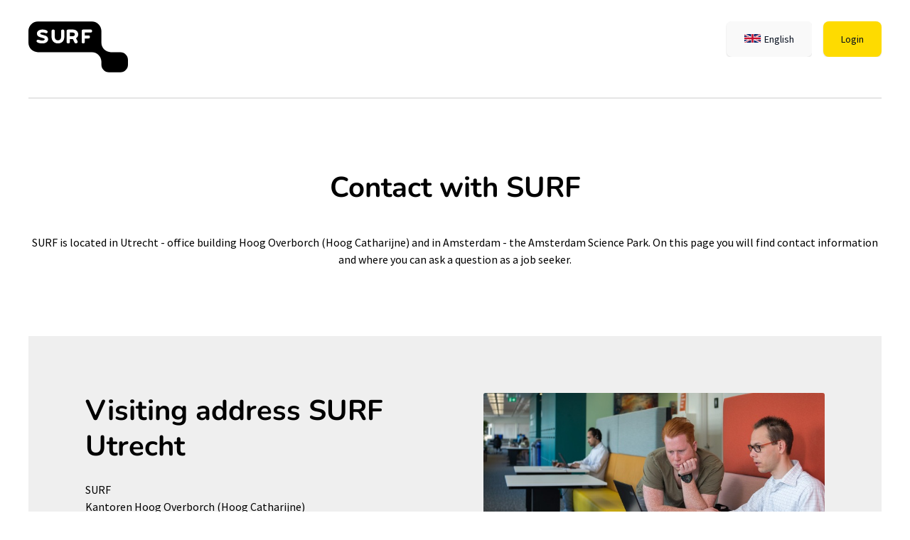

--- FILE ---
content_type: text/html; charset=utf-8
request_url: https://kandidaten.werkenbij.surf.nl/en/contact
body_size: 48433
content:


<!DOCTYPE html>
<html lang="en-GB">
<head>

    <meta charset="UTF-8">
    <meta name="viewport" content="width=device-width,height=device-height,initial-scale=1.0" />
    <base href="/">

        <title>Contact - Werkenbij.SURF.nl</title>
    

            <meta name="description" content="SURF is located in Utrecht - office building Hoog Overborch (Hoog Catharijne) and in Amsterdam - the Amsterdam Science Park. On this page you will find contact information and where you can ask a ques">
            <meta property="og:title" content="Contact - Werkenbij.SURF.nl">
            <meta property="og:type" content="website">
            <meta property="og:url" content="https://kandidaten.werkenbij.surf.nl/en/contact">
            <meta property="og:image" content="">
            <meta property="og:description" content="SURF is located in Utrecht - office building Hoog Overborch (Hoog Catharijne) and in Amsterdam - the Amsterdam Science Park. On this page you will find contact information and where you can ask a ques">
            <meta property="fb:app_id" content="">


    <link rel="shortcut icon" href="/api/file/get/00472465-6861-43a7-9579-e2257c412223">

    <link href="/bundles/css?v=ym4IVaHb6jkuBKloU_CG28BUxzyZGWKkkoR7hS8hxfw1" rel="stylesheet"/>

    <script src="/bundles/js?v=y8nqM23MgD-BR9BqJqqcDXysymyvS9giJhpfWnCrnGY1"></script>



    <script type="text/javascript">
        $(function () {
            $('.titleTooltip').tooltipster();
        });
    </script>

    <script type="text/javascript">
        $(document).ready(function () {
            var referrer = document.referrer;

            if (referrer && localStorage && !referrer.startsWith(window.location.origin)) {
                localStorage.setItem('referrer', referrer);
            }
        });
    </script>

    <script>
        var mapInits = [];
        var mapInitialized = false;

        function initMap() {
            mapInitialized = true;

            for (var i = 0; i < mapInits.length; i++) {
                mapInits[i]();
            }
        }
    </script>

    <script src="https://maps.googleapis.com/maps/api/js?callback=initMap&libraries=places&key=AIzaSyDDwJDtaszetWDicXKS6Fvkp-K8MO3NSxM"></script>
    <script src="https://www.google.com/recaptcha/api.js" async defer></script>

    <style>


@font-face {
  font-family: Nunito-Bold;
  src: url(/api/file/get/47c567f6-4d2f-49a6-a3ae-48cbb335d3b8);
}
@font-face {
  font-family: Nunito-ExtraBold;
  src: url(/api/file/get/87560ca7-75cb-43f0-b455-8dbc6caf8423);
}
@font-face {
  font-family: SourceSansPro-Regular;
  src: url(/api/file/get/9a22a560-7d6c-48fe-831d-fb50ccda1948);
}
body {
  font-family: SourceSansPro-Regular;
}

.header {
    padding: 1.875rem 0;
}

.padded.container {
    width: calc(100% - 3rem);
}

.header__inner {
    display: flex;
    align-items: start;
}

.container {
    justify-content: space-between;
    max-width: 75rem;
    margin-right: auto;
    margin-left: auto;
}

.header__branding-logo img {
    height: 4.5rem;
    width: 8.75rem;
}

.css_headline {
    font-family: Nunito-Bold;  
}

.css_subheadline .css_jobagentNotify {
  font-family: SourceSansPro-Regular;
}

.header__seperator {
height: 2px;
background-color: rgba(204, 204, 204, 0.5);
margin-bottom: 1.25rem;
}

a.ui_job_agent_form.ui_job_agent_register {
    font-family: SourceSansPro-Regular;
    font-weight:normal;
    border-radius:8px;
    background-color:#FEDB00;
    color:#050E1D;
}

/* Start Header menu */
.header__section-buttons {
    display:flex;
    justify-content:flex-end;
    overflow: hidden;
}

.header__section-login {
    float:left;
}

a.ui_login_button_popup.ui_popup_open {
    font-family: SourceSansPro-Regular;
    border-radius:8px;
    background-color:#FEDB00;
    color:#050E1D;
    text-decoration:none;
    transition: all 0.25s;
    position: relative;
    float: left;
    display: block;
    height: 50px;
    padding: 0 25px;
    line-height: 51px;
    overflow: hidden;
    box-shadow: 0 1px 2px rgba(0, 0, 0, 0.15);
    margin-left: 50%;
    margin-right: -50%;
    transform: translate(-50%, 0);
    overflow: hidden;
}

/* End Header menu */

/* Language Switcher */
.lang-switcher {
    margin:0 16px 0 0;
    overflow: hidden;
}

.lang-switcher-content {
  display: none;
  border-radius:0 0 8px 8px;
  position: absolute;
  background-color: #f9f9f9;
  min-width: 140px;
  box-shadow: 0px 8px 16px 0px rgba(0,0,0,0.2);
  z-index: 1;
}

.lang-switcher-content a {
  color: black;
  padding: 12px 16px;
  text-decoration: none;
  display: block;
}

.lang-switch-flag {
    width: 24px;
    padding-right:2px;
    align-items: end;
}

.lang-switcher-btn {
    font-family: SourceSansPro-Regular;
    border-radius:8px;
    background-color:#f9f9f9;
    color:#050E1D;
    text-decoration:none;
    transition: all 0.25s;
    position: relative;
    float: left;
    display: block;
    height: 50px;
    padding: 0 25px;
    line-height: 51px;
    overflow: hidden;
    box-shadow: 0 1px 2px rgba(0, 0, 0, 0.15);
    margin-left: 50%;
    margin-right: -50%;
    transform: translate(-50%, 0);
}

.lang-switcher:hover .lang-switcher-content {
  display: block;
}
/* Language Switcher END */

/* Footer */

.ui_bottomLogo {
    height:4.5rem;
    width:8.75rem;
    padding:2.5rem 0 .8rem;
}

footer .css_holder {
  padding-bottom: 0;
}

footer h3 {
  line-height: 1.44;
  font-family: Nunito-Bold;
  color: #050E1D;
  font-weight: 600;
  margin-bottom: 15px;
  font-size: 18px;
}

footer a {
  text-decoration: none;
}

footer ul {
  padding: 0;
  margin: 0;
}

.footer--main {
  background-color: #efefef;
  border-radius: 18px;
  display: flex;
}

.footer--main > * {
  display: flex;
  flex-direction: column;
  align-items: flex-start;
  padding: 50px;
}

.footer--main__logo-container {
  flex: 2;
  align-items: start;
  justify-content: center;
  position: relative;
  font-weight:normal;
  font-style:italic;
  color:#676767;
}

.footer--main__logo-container::before {
  pointer-events: none;
  border-style: solid;
  border-width: 0;
  border-top-width: 2px;
  border-right-width: 2px;
  border-top-right-radius: 60px;
  content: "";
  display: block;
  position: absolute;
  border-color: #ccc;
  width: 100vw;
  height: 100%;
  top: 20%;
  right: 0;
}

.footer--main__links-container {
  flex: 2;
}

.footer--main__links-container > ul {
  display: flex;
  flex-direction: row;
  list-style: none;
  gap: 20px;
  width: 100%;
  flex: 1;
  margin-top: 10px;
  flex-wrap: wrap;
}

.footer--main__links-container > ul > li {
  display: flex;
  flex: 1 0 45%;
  font-size: 18px;
}

.footer--main__links-container > ul > li:hover {
  color: #676767;
}

.footer--main__links-container a {
  -webkit-transition: all 0.2s ease;
  transition: all 0.2s ease;
  color: #000;
  text-decoration: none;
  font-weight: 600;
}

.footer--main__links-container a:hover {
  color: inherit;
}

.footer--main__social-media-container {
  flex: 1;
}

.footer--main__social-media-container a {
  display: flex;
  align-items: center;
  justify-content: center;
  height: 40px;
  width: 40px;
  border-radius: 5px;
  background-color: #fedb00;
  border-color: #fedb00;
  color: #000;
}

.footer--main__social-media-container img {
  height: 18px;
  width: 18px;
}

.footer--main__social-media-container ul {
  list-style: none;
  display: flex;
  flex-direction: row;
  gap: 10px;
  margin-top: 10px;
}

.footer--main__social-media-container li {
  transition: all 100ms ease-in;
}

.footer--main__social-media-container li:hover {
  transform: scale(1.1);
}

.footer--small {
  overflow: hidden;
  z-index: 2;
  position: relative;
  background-color: #fff;
}

.footer--small ul {
  display: flex;
  flex-direction: row;
  align-items: center;
  justify-content: flex-end;
  list-style: none;
}

.footer--small a {
  color: #676767;
}

.footer--small a:hover {
  color: inherit;
}

.footer--small ul > li {
  padding: 10px 20px;
}

.footer--small ul:last-child {
  padding: 10px 0px 10px 20px;
}

.csl_bottom .css_holder {
  padding-top: 10px;
  padding-bottom: 10px;
}

/* Footer End */

.csl_bottom {
    display:none;
}



    </style>

    <script>


$(document).ready(function(){

if (window.location.href.indexOf("/nl/") > -1) {
   $('.display_ned').show();
   $('.display_eng').hide();
}else{
   $('.display_ned').hide();
   $('.display_eng').show();
}
});

    </script>


    <script type="text/javascript">
        var isPageIdle = false;

        $(document).idle({
            onIdle: function () {
                isPageIdle = true;
            },
            onActive: function () {
                isPageIdle = false;
            },
            idle: 60000
        });

        function scheduleKeepAlive() {
            setTimeout('callKeepAlive()', 60000);
        }

        function callKeepAlive() {

            if (isPageIdle) {
                scheduleKeepAlive();
                return;
            }

            $.ajax({
                type: 'POST',
                url: '/api/keep-alive',
                error: function () {
                    scheduleKeepAlive();
                },
                success: function () {
                    scheduleKeepAlive();
                }
            });
        }

        $(document).ready(function () {
            scheduleKeepAlive();
        });
    </script>

    <script>
        $(document).ready(function () {
            const burgerMenu = document.getElementById("topMenuIcon");
            const style = window.getComputedStyle(burgerMenu);
            const isBurgerMenuHidden = style.display === "none";
            const topMenu = document.getElementsByClassName("csl_topMenu")[0];
            const topMenuList = topMenu.firstElementChild;
            const firstPageLink = topMenuList.firstElementChild.firstElementChild;

            if (!isBurgerMenuHidden) {
                topMenuList.ariaHidden = true;
                setTabIndexToChildElements(topMenuList);
            }

            $('.csl_topMenuIcon').click(function () {
                if ($('.csl_topMenu').hasClass('active')) {
                    hideBackgroundForElement("body-without-popups");
                    removeTabIndexForChildElements(topMenu);
                    burgerMenu.ariaExpanded = true;
                    topMenuList.ariaHidden = null;
                }
                else {
                    showBackgroundForElement("body-without-popups");
                    setTabIndexToChildElements(topMenuList);
                    burgerMenu.ariaExpanded = false;
                    topMenuList.ariaHidden = true;
                }
            });

            $('.csl_topMenuIcon').keydown(function (event) {
                if ($('.csl_topMenu').hasClass('active')) {
                    if (event.key.toLowerCase() === 'tab') {
                        if (event.shiftKey) {
                            return;
                        }
                        else {
                            event.preventDefault();
                            firstPageLink.focus();
                        }
                    }
                }
                else {
                    return;
                }
            });
        });
    </script>
</head>
<body class="">
    <div id="body-without-popups">






<header id="site-header" class="header">
    <div class="header__inner padded container">
        <div class="header__section-branding">
            <a class="header__branding" href="https://werkenbij.surf.nl/" rel="home">
                <div class="header__branding-logo"><img src="/api/file/get-optimized-image/943a0fea-6b59-48e7-802c-71f2fb0707ad" /></div>
            </a>
        </div>
        <div class="header__section-buttons">
            <div class="lang-switcher">
                <a class="lang-switcher-btn display_ned"><img class="lang-switch-flag" src="/api/file/get-optimized-image/bcbb13d2-a56a-45f6-890c-b504d2f18c4b" /> Nederlands</a>
                <a class="lang-switcher-btn display_eng"><img class="lang-switch-flag" src="/api/file/get-optimized-image/669bd825-ccc2-42c7-ac7a-a56d0b6d49f9" /> English</a>
                <div class="lang-switcher-content">
                    <a class="text--light" title="Nederlands" href="/nl/home"><img class="lang-switch-flag" src="/api/file/get-optimized-image/bcbb13d2-a56a-45f6-890c-b504d2f18c4b" /> Nederlands</a>
                    <a class="text--light" title="English" href="/en/home"><img class="lang-switch-flag" src="/api/file/get-optimized-image/669bd825-ccc2-42c7-ac7a-a56d0b6d49f9" /> English</a>
                </div>
            </div>
            <div class="header__section-login">
                <a class="ui_login_button_popup ui_popup_open" data-popup-id="popup_login" href="javascript:void(0);" style="display: none;">Login</a><a class="ui_login_button_profile" href="/en/profile" style="display: none;">My profile</a><a class="ui_login_button_onboarding_profile" href="/en/onboarding-profile" style="display: none;">My profile</a>
            </div>
        </div>
    </div>
</header>
<div class="header__seperator container"></div>



                    <div role="tabpanel" aria-label="Contact">






<div id="section_cfd98f36-ea36-4f55-91ea-120ea27cdcac" class="css_section css_text css_textRight">



    <div class="css_background" style=" "></div>

<div class="css_backgroundOverlay" style="background: #000000; opacity: 0;"></div>




    <div class="css_heightTable ui_section_height" style="

min-height: 0vh; 
">
        <div class="css_heightCell">

                <div class="css_holder">


    <h3 class="css_headline">Contact with SURF</h3>


    <div class="css_textColumnBody">
        <p style="text-align:center">SURF is located in Utrecht - office building Hoog Overborch (Hoog Catharijne) and in Amsterdam - the Amsterdam Science Park. On this page you will find contact information and where you can ask a question as a job seeker.</p>

    </div>






<div class="clear"></div>

                </div>

        </div>
    </div>
</div>


    <div class="css_sectionNarrow css_holder">




<div id="section_f4eee6a0-14b8-44b5-b74a-2fe05f232112" class="css_section css_text css_textLeft">



    <div class="css_background" style=" "></div>

<div class="css_backgroundOverlay" style="background: #efefef; opacity: 1;"></div>




    <div class="css_heightTable ui_section_height" style="

min-height: 0vh; 
">
        <div class="css_heightCell">

                <div class="css_holder">

                    <div class="css_textImage">
                        <img src="/api/file/get-optimized-image/5311347c-4f3b-4d30-ac0e-fb375aebf679?crop=False">
                    </div>

                    <div class="css_textAlign">


    <h3 class="css_headline">Visiting address SURF Utrecht</h3>


    <div class="css_textAlignBody">
        <p>SURF<br />
Kantoren Hoog Overborch (Hoog Catharijne)<br />
3511 EP Utrecht<br />
Moreelsepark 48<br />
Telefoon: +31 88 787 30 00<br />
E-mail:&nbsp;<a href="mailto:info@surf.nl">info@surf.nl</a>&nbsp;&nbsp;&nbsp; &nbsp;&nbsp;</p>

    </div>






<div class="clear"></div>

                    </div>

                    <div class="clear"></div>
                </div>

        </div>
    </div>
</div>

    </div>






<div id="section_c82367c1-1a49-4489-bafe-168e9b5b759b" class="css_section">













&nbsp;





    <style>




    </style>

    <script>




    </script>

</div>


    <div class="css_sectionNarrow css_holder">




<div id="section_73646c07-01dd-4fea-b2bf-01e10d315bf3" class="css_section css_text css_textRight">



    <div class="css_background" style=" "></div>

<div class="css_backgroundOverlay" style="background: #efefef; opacity: 1;"></div>




    <div class="css_heightTable ui_section_height" style="

min-height: 0vh; 
">
        <div class="css_heightCell">

                <div class="css_holder">

                    <div class="css_textImage">
                        <img src="/api/file/get-optimized-image/a4e10263-6860-4638-a302-21a2f1c5c467?crop=False">
                    </div>

                    <div class="css_textAlign">


    <h3 class="css_headline">Visiting address SURF Amsterdam</h3>


    <div class="css_textAlignBody">
        <p>SURF<br />
Science Park 140<br />
1098 XG Amsterdam<br />
Telefoon: +31 88 787 30 00<br />
E-mail:&nbsp;<a href="mailto:info@surf.nl">info@surf.nl&nbsp;</a></p>

    </div>






<div class="clear"></div>

                    </div>

                    <div class="clear"></div>
                </div>

        </div>
    </div>
</div>

    </div>






<div id="section_6293fde4-bee0-4d7d-8b96-6ebbb843e104" class="css_section">







&nbsp;


    <style>




    </style>

    <script>




    </script>

</div>
                    </div>





<footer>
  <div class="css_holder">
  <div class="display_ned">
    <div class="footer--main ">
      <div class="footer--main__logo-container">
        <a href="/home"><img class="ui_bottomLogo" src="/api/file/get-optimized-image/7dc87bc4-100a-42a7-9802-05dbad6a38a8"></a>
        <span>
          Samen aanjagen van vernieuwing
        </span>
      </div>
      <div class="footer--main__links-container">
        <h3></h3>
        <ul>
          <li><a href="/home" title="#"><span></span></a></li>
          <li><a href="/vacatures" title="#"><span></span></a></li>
          <li><a href="/contact" title="#"><span></span></a></li>
        </ul>
      </div>
      <div class="footer--main__social-media-container">
        <h3>Volg ons op</h3>
        <ul>
          <li>
            <a href="https://www.youtube.com/user/StichtingSURF" target="_blank">
              <img src="/api/file/get-optimized-image/a21cabb0-cfb2-4ba1-8b15-0f9664b7bf8d" alt="facebook-icon" />
            </a>
          </li>
          <li>
            <a href="https://www.linkedin.com/company/206815/" target="_blank">
              <img src="/api/file/get-optimized-image/422a5559-3e73-48ab-badc-1363cd4fa54d" alt="linkedin-icon" />
            </a>
          </li>
          <li>
            <a href=" https://twitter.com/SURF_NL" target="_blank">
              <img src="/api/file/get-optimized-image/5b42a745-f7be-47f8-b990-c599a8dec084" alt="twitter-icon" />
            </a>
          </li>
        </ul>
      </div>
    </div>
    
    <div class="footer--small">
      <ul>
        <li>
          <a href="https://www.surf.nl/disclaimer" target="_blank" title="Disclaimer"><span class="icon-nav" aria-hidden="true"></span><span>Dislaimer</span></a>
        </li>
        <li>
          <a href="https://www.surf.nl/copyright" target="_blank" title="Copyright"><span class="icon-nav" aria-hidden="true"></span><span>Auteursrechten</span></a>
        </li>
        <li>
          <a href="/cookieverklaring" target="_blank" title="Cookies"><span class="icon-nav" aria-hidden="true"></span><span>Cookies</span></a>
        </li>
        <li>
          <a href="/privacyverklaring" target="_blank" title="Privacy"><span class="icon-nav" aria-hidden="true"></span><span>Privacy</span></a>
        </li>
        <li>
          <a href="https://www.nvp-hrnetwerk.nl/l/library/download/urn:uuid:c902b6f9-dcac-4c26-9a13-8b90f4d2fe5f/mos25068+brochure+sollicitatiecode+online.pdf" target="_blank" title=" NVP sollicitatiecode"><span class="icon-nav"
             aria-hidden="true"></span><span> NVP sollicitatiecode</span></a>
        </li>
      </ul>
    </div>
    </div>
	<div class="display_eng">
    <div class="footer--main ">
      <div class="footer--main__logo-container">
        <a href="/home"><img class="ui_bottomLogo" src="/api/file/get-optimized-image/7dc87bc4-100a-42a7-9802-05dbad6a38a8"></a>
        <span>
          Driving innovation together
        </span>
      </div>
      <div class="footer--main__links-container">
        <h3></h3>
        <ul>
          <li><a href="/en/home" title="#"><span></span></a></li>

          <li><a href="/jobs" title="#"><span></span></a></li>
          <li><a href="/en/contact" title="#"><span></span></a></li>
        </ul>
      </div>
      <div class="footer--main__social-media-container">
        <h3>Follow us on</h3>
        <ul>
          <li>
            <a href="https://www.youtube.com/user/StichtingSURF" target="_blank">
              <img src="/api/file/get-optimized-image/a21cabb0-cfb2-4ba1-8b15-0f9664b7bf8d" alt="facebook-icon" />
            </a>
          </li>
          <li>
            <a href="https://www.linkedin.com/company/206815/" target="_blank">
              <img src="/api/file/get-optimized-image/422a5559-3e73-48ab-badc-1363cd4fa54d" alt="linkedin-icon" />
            </a>
          </li>
          <li>
            <a href="https://twitter.com/SURF_NL" target="_blank">
              <img src="/api/file/get-optimized-image/5b42a745-f7be-47f8-b990-c599a8dec084" alt="twitter-icon" />
            </a>
          </li>
        </ul>
      </div>
    </div>
    
    <div class="footer--small">
      <ul>
        <li>
          <a href="https://www.surf.nl/en/disclaimer" target="_blank" title="Disclaimer"><span class="icon-nav" aria-hidden="true"></span><span>Disclaimer</span></a>
        </li>
        <li>
          <a href="https://www.surf.nl/en/copyright" target="_blank" title="Copyright"><span class="icon-nav" aria-hidden="true"></span><span>Copyright</span></a>
        </li>
        <li>
          <a href="/en/cookie-statement" target="_blank" title="Cookies"><span class="icon-nav" aria-hidden="true"></span><span>Cookies</span></a>
        </li>
        <li>
          <a href="/en/privacy-statement" target="_blank" title="Privacy"><span class="icon-nav" aria-hidden="true"></span><span>Privacy</span></a>
        </li>
        <li>
          <a href="https://www.nvp-hrnetwerk.nl/l/library/download/urn:uuid:cd2ccc6d-22ca-467d-9ab9-1de237da9e06/brochure+sollicitatiecode+eng+online+versie+09_2025.pdf" target="_blank" title=" NVP sollicitatiecode"><span class="icon-nav"
            aria-hidden="true"></span><span> NVP application code</span></a>
        </li>
      </ul>
    </div>
    </div>
    
    
  </div>
</footer>

<span aria-hidden="true" class="hidden">
  <svg xmlns="http://www.w3.org/2000/svg" xmlns:xlink="http://www.w3.org/1999/xlink">
    <symbol viewBox="0 0 60 60" id="inner-rounding-top-right" xmlns="http://www.w3.org/2000/svg">
      <path d="M0 0c33 0 60 27 60 60V0H0z"></path>
    </symbol>
    <symbol viewBox="0 0 12 12" id="arrow-right" xmlns="http://www.w3.org/2000/svg"><path d="M12 6c0-.3-.1-.7-.4-.9L6 .2c-.3-.3-.8-.2-1 .1-.2.3-.2.7 0 .9L9.4 5c.1 0 .1.1 0 .2H.7c-.4.1-.7.4-.7.8s.3.7.7.7h8.6c.1 0 .1.1.1.1v.1L5 10.7c-.3.2-.4.7-.1 1 .2.3.7.4 1 .1H6l5.6-4.9c.3-.2.4-.6.4-.9z" fill-rule="evenodd" clip-rule="evenodd"></path></symbol>
  </svg>
</span>

<script>
  var acc = document.getElementsByClassName("accordion");
  var i;

  for (i = 0; i < acc.length; i++) {
    acc[i].addEventListener("click", function() {
      /* Toggle between adding and removing the "active" class,
      to highlight the button that controls the panel */
      this.classList.toggle("active");

      /* Toggle between hiding and showing the active panel */
      var panel = this.parentElement.nextElementSibling;
      if (panel.style.display === "flex") {
        panel.style.display = "none";
      } else {
        panel.style.display = "flex";
      }
    });
  }
</script>



    <div class="csl_bottom">
        
        <style>
            .csl_bottom .css_holder {
                padding-top: 35px;
                padding-bottom: 35px;
            }

            @media (max-width: 795px) {
                .csl_bottom .css_holder {
                    padding-top: 15px;
                    padding-bottom: 15px;
                }
            }

            .csl_bottomPowered {
                transition: all 0.25s;
                float: left;
                width: 100%;
                display: block;
                height: 20px;
                line-height: 100px;
                background: url('/img/careersite/new_logo_poweredby.svg') 50% 50% no-repeat;
                overflow: hidden;
            }

                .csl_bottomPowered:hover {
                    opacity: 1;
                    filter: brightness(0) saturate(100%) invert(13%) sepia(48%) saturate(1860%) hue-rotate(186deg) brightness(95%) contrast(92%);
                }
        </style>
        <div class="css_holder">
            <a lang="en-US" class="csl_bottomPowered" href="https://emply.com" target="_blank">Powered by Emply</a>
            <div class="clear"></div>
        </div>
    </div>
    </div>


<div class="popup" role="dialog" id="popup_login" data-open-script="initLoginPopup()" style="display: none;">
    <div class="holder">
        <div class="content" style="width: 500px;">

            <div id="showLoginDiv" class="showLogin">
                <div role="dialog"
                     aria-labelledby="login-title"
                     aria-describedby="login-description"
                     aria-modal="true"
                     class="contentPadding">

                    <div id="login-title" class="headline marginBottom">Login</div>
                    <div id="login-description" class="marginBottom">Have you applied for a job or created a job agent? Login below to show/change your preferences.</div>

                    <div class="ui_login_email input icon marginBottom">
                        <input placeholder="Email"
                               type="email"
                               aria-required="true">
                        <div class="icon_holder" style="background-image: url('/img/icons/12/letter_bbbbbb.svg');"></div>
                    </div>

                    <div class="ui_login_names" style="display: none;">

                        <div class="ui_login_first_name input icon marginBottom">
                            <input placeholder="First Name"
                                   required>
                            <div class="icon_holder" style="background-image: url('/img/icons/12/link_bbbbbb.svg');"></div>
                        </div>

                        <div class="ui_login_last_name input icon marginBottom">
                            <input placeholder="Last Name">
                            <div class="icon_holder" style="background-image: url('/img/icons/12/link_bbbbbb.svg');"></div>
                        </div>
                    </div>

                    <div class="ui_login_password input icon marginBottomExtra">
                        <input type="password"
                               placeholder="Password"
                               aria-required="true">
                        <div class="icon_holder" style="background-image: url('/img/icons/12/key_bbbbbb.svg');"></div>
                    </div>

                    <div id="error-box" tabindex="0" role="alert" class="infomessage notallowed marginBottomExtra" hidden>
                        Incorrect credentials
                    </div>

                    <a class="ui_login_login button" style="margin-right: 15px;"
                       role="button"
                       href="javascript:void(0);">
                        <span>Login</span>
                    </a>

                    <a class="button secondary"
                       role="button"
                       onClick="onForgotButtonClick()"
                       href="javascript:void(0);">
                        <span>Forgot</span>
                    </a>
                    <a class="button cancel ui_popup_close"
                       role="button"
                       onClick="onMainCancelButtonClick()"
                       href="javascript:void(0);">
                        <span>Cancel</span>
                    </a>

                    <div class="clear"></div>
                </div>
            </div>

            <div role="dialog" class="showForgot" style="display: none;">
                <div aria-labelledby="forgot-title"
                     aria-describedby="forgot-description"
                     class="contentPadding">

                    <div id="forgot-title" class="headline marginBottom">Forgot Password</div>
                    <div id="forgot-description" class="marginBottom">
                        Please fill in your email address if you have forgotten your password. We will send you an email with a link to create a new password. This link will be valid for 24 hours.
                    </div>

                    <div roll="form" class="showForgotForm">

                        <div class="ui_forgot_expired infomessage warning marginBottom" style="display: none;">
                            <span>Link to renewing your password has expired request a new link by entering your email below</span>
                            <div class="clear"></div>
                        </div>

                        <div class="ui_forgot_email input icon">
                            <input type="email"
                                   aria-required="true"
                                   placeholder="Email">
                            <div class="icon_holder" style="background-image: url('/img/icons/12/letter_aaaaaa.svg');"></div>
                        </div>

                        <div class="ui_forgot_names" style="display: none;">

                            <div class="clear marginBottom"></div>

                            <div class="ui_forgot_first_name input icon marginBottom">
                                <input placeholder="First Name">
                                <div class="icon_holder" style="background-image: url('/img/icons/12/link_aaaaaa.svg');"></div>
                            </div>

                            <div class="ui_forgot_last_name input icon">
                                <input placeholder="Last Name">
                                <div class="icon_holder" style="background-image: url('/img/icons/12/link_aaaaaa.svg');"></div>
                            </div>
                        </div>

                        <div class="clear marginBottomExtra"></div>

                        <a role="button"
                           class="ui_forgot_renew button"
                           href="javascript:void(0);">
                            <span>Renew</span>
                        </a>

                        <a role="button"
                           class="button cancel"
                           onClick="onForgotPasswordCancelClick()"
                           href="javascript:void(0);">
                            <span>Cancel</span>
                        </a>
                    </div>

                    <div class="showForgotSuccess" style="display: none;">

                        <div class="infomessage marginBottomExtra">
                            <span>Link to renewing your password is sent to your email.</span>
                            <div class="clear"></div>
                        </div>
                        <div class="clear"></div>

                        <a class="button secondary ui_popup_close" href="javascript:void(0);">
                            <span>Close</span>
                        </a>
                    </div>

                    <div class="clear"></div>
                </div>
            </div>

            <div class="showSecure" style="display: none;">
                <div class="contentPadding">

                    <div class="headline marginBottom">We have sent a security code to your e-mail.</div>

                    <div class="showSecureForm">

                        <div class="ui_secure_code input icon">
                            <input placeholder="Code">
                            <div class="icon_holder" style="background-image: url('/img/icons/12/letter_aaaaaa.svg');"></div>
                        </div>

                        <div class="clear marginBottomExtra"></div>

                        <a role="button"
                           class="ui_secure_login button
                           style="margin-right: 15px;"
                           href="javascript:void(0);">
                            <span>Login</span>
                        </a>

                        <a role="button"
                           class="button secondary"
                           onClick="$('.showLogin, .showForgot').slideToggle(250);"
                           href="javascript:void(0);">
                            <span>Forgot</span>
                        </a>
                        <a role="button"
                           class="button cancel ui_popup_close"
                           href="javascript:void(0);">
                            <span>Cancel</span>
                        </a>
                    </div>

                    <div class="clear"></div>
                </div>
            </div>
        </div>
    </div>
</div>

<script>
    function initLoginPopup() {
        show('.showLogin');
        hide('.showForgot');
        hide('.showSecure');

        hideBackgroundForElement("body-without-popups");

        show('.showForgotForm')
        hide('.showForgotSuccess')

        hide('.ui_forgot_expired');

        $('.ui_login_email input').val('');
        $('.ui_login_first_name input').val('');
        $('.ui_login_last_name input').val('');
        $('.ui_login_password input').val('');

        hide('.ui_login_names');

        $('.ui_forgot_email input').val('');
        $('.ui_forgot_first_name input').val('');
        $('.ui_forgot_last_name input').val('');

        $('.ui_secure_code input').val('');

        hide('.ui_forgot_names');
        setTimeout(() => {
            $('#showLoginDiv').attr('tabindex', '0').focus();
        });
    }

    function onMainCancelButtonClick() {
        $('.ui_login_button_popup').attr('tabindex', '0').focus();
        showBackgroundForElement("body-without-popups");
        hide('#error-box');
    }

    function onForgotButtonClick() {
        $('.showLogin, .showForgot').slideToggle(250);
        hide('#error-box');
        $('.showForgot').attr('tabindex', '0').focus();
    }

    function onForgotPasswordCancelClick() {
        $('.showLogin, .showForgot').slideToggle(250);
        $('.showLogin').attr('tabindex', '0').focus();
    }

    function openForgotPasswordWithExpired() {
        openPopup('popup_login');

        hide('.showLogin');
        hide('.showSecure');
        show('.showForgot');

        show('.ui_forgot_expired');
    }

    function openSecureCodeMode() {
        hide('.showLogin');
        hide('.showForgot');
        show('.showSecure');
    }

    function updateLoginButtonState(loggedIn, hasOnboarding) {
        if (loggedIn) {
            hide('.ui_login_button_popup');

        if (hasOnboarding) {
            show('.ui_login_button_onboarding_profile');
            hide('.ui_login_button_profile');
        }
        else {
            hide('.ui_login_button_onboarding_profile');
            show('.ui_login_button_profile');
        }
        } else {
            show('.ui_login_button_popup');
            hide('.ui_login_button_profile');
            hide('.ui_login_button_onboarding_profile');
        }
    }

    function show(selector) {
        $(selector).show();
    }

    function hide(selector) {
        $(selector).hide();
    }

    $(document).ready(function() {
        var loginInProgress = false;
        var forgotInProgress = false;
        var isSecureMode = false;

        //login status

        function hasLoginHash() {
            return window.location.hash && window.location.hash === '#login';
        }

        function checkLoginHash() {
            if (hasLoginHash()) {
                openPopup('popup_login');
            }
        }

        function checkCandidateLoggedIn() {
            $.ajax({
                type: 'GET',
                contentType: 'application/json',
                url: '/api/integration/v2/candidate/logged-in',
                success: function (data) {
                    updateLoginButtonState(data.candidateExists, data.hasOnboarding);

                    if (!data.candidateExists) {
                        checkLoginHash();
                    }
                },
                error: function () {
                    updateLoginButtonState(false);
                    checkLoginHash();
                }
            });
        }

        checkCandidateLoggedIn();

        //login

        function onLoginClick() {
            if (loginInProgress) {
                return;
            }

            loginInProgress = true;

            var loginData = {
                email: $('.ui_login_email input').val(),
                firstName: $('.ui_login_first_name input').val(),
                lastName: $('.ui_login_last_name input').val(),
                password: $('.ui_login_password input').val(),
                secureCode: isSecureMode ? $('.ui_secure_code input').val() : ''
            };

            $.ajax({
                type: 'POST',
                contentType: 'application/json',
                url: '/api/integration/v2/candidate/login',
                data: JSON.stringify(loginData),
                success: function (pageType) {

                    if (pageType === 16) {
                        openSecureCodeMode();
                        isSecureMode = true;
                        loginInProgress = false;
                        return;
                    }

                    if (pageType === 17) {
                        isSecureMode = true;
                        loginInProgress = false;
                        return;
                    }

                    closePopup('popup_login');
                    const hasOnboarding = pageType === 14;
                    updateLoginButtonState(true, hasOnboarding);
                    window.location.href = hasOnboarding ? '/en/onboarding-profile' : '/en/profile';

                    loginInProgress = false;
                    showBackgroundForElement("body-without-popups");
                },
                error: function(response) {

                    if (response.status === 403 && response.responseJSON && response.responseJSON.requiresName) {
                        show('.ui_login_names');
                        showErrorPopup('Enter first and last name to login');
                    } else {
                        show('#error-box');
                        document.getElementById("error-box").focus();
                    }

                    loginInProgress = false;
                }
            });
        }

        $('.ui_login_login').click(onLoginClick);
        $('.ui_login_email input').on('enterKey', onLoginClick);
        $('.ui_login_password input').on('enterKey', onLoginClick);
        $('.ui_secure_login').click(onLoginClick);
        $('.ui_secure_code input').on('enterKey', onLoginClick);

        //forgot

        function onForgotClick() {
            if (forgotInProgress) {
                return;
            }

            forgotInProgress = true;

            var forgotData = {
                email: $('.ui_forgot_email input').val(),
                firstName: $('.ui_forgot_first_name input').val(),
                lastName: $('.ui_forgot_last_name input').val(),
                languageKey: 'en-GB'
            };

            $.ajax({
                type: 'POST',
                contentType: 'application/json',
                url: '/api/integration/v2/candidate/forgot-password',
                data: JSON.stringify(forgotData),
                success: function () {
                    hide('.showForgotForm');
                    show('.showForgotSuccess');

                    forgotInProgress = false;
                },
                error: function(response) {

                    if (response.status === 403 && response.responseJSON && response.responseJSON.requiresName) {
                        show('.ui_forgot_names');
                        showErrorPopup('Enter first name and last name');
                    } else {
                        showErrorPopup('Incorrect e-mail');
                    }

                    forgotInProgress = false;
                }
            });
        }

        $('.ui_forgot_renew').click(onForgotClick);
        $('.ui_forgot_email input').on('enterKey', onForgotClick);
    });
</script>


<div class="popup" id="popup_password" style="display: none;">
    <div class="holder">
        <div class="content" style="width: 500px;">

            <div class="contentPadding">
                <div class="headline marginBottom">Create password</div>

                <div class="ui_password_new_password input icon marginBottom">
                    <input type="password" placeholder="Password">
                    <div class="icon_holder" style="background-image: url('/img/icons/12/key_aaaaaa.svg');"></div>
                </div>

                <div class="ui_password_verify_password input icon marginBottomExtra">
                    <input type="password" placeholder="Verify password">
                    <div class="icon_holder" style="background-image: url('/img/icons/12/key_aaaaaa.svg');"></div>
                </div>

                <a class="ui_password_save button" style="margin-right: 15px;" href="javascript:void(0);">
                    <span>Save</span>
                </a>

                <div class="clear"></div>
            </div>
        </div>
    </div>
</div>

<script>

    $(document).ready(function() {
        var savePasswordInProgress = false;

        function getForgotCode() {
            return window.location.hash ? window.location.hash.replace('#newpassword/', '') : null;
        }

        function hasForgotCode() {
            return window.location.hash && window.location.hash.startsWith('#newpassword/') && getForgotCode();
        }

        function setForgotCodeData() {
            $('#popup_password').attr('data-open-script', "document.getElementById('popup_password').setAttribute('data-code','" + getForgotCode() + "')");
        }

        function getForgotCodeData() {
            return $('#popup_password').data('code');
        }

        //check forgot code expiration

        function checkForgotCodeExpiration()
        {
            $.ajax({
                type: 'GET',
                contentType: 'application/json',
                url: '/api/integration/v2/candidate/check-reset-code?code=' + getForgotCode(),
                success: function (data) {
                    setForgotCodeData();
                    openPopup('popup_password');
                },
                error: function () {
                    openForgotPasswordWithExpired();
                }
            });
        }

        if (hasForgotCode()) {
            checkForgotCodeExpiration();
        }

        //save password

        function onSavePasswordClick() {
            if (savePasswordInProgress) {
                return;
            }

            if ($('.ui_password_new_password input').val() !== $('.ui_password_verify_password input').val()) {
                showErrorPopup('Passwords must match');

                return;
            }

            savePasswordInProgress = true;

            var renewData = {
                code: getForgotCodeData(),
                password: $('.ui_password_new_password input').val()
            };

            $.ajax({
                type: 'POST',
                contentType: 'application/json',
                url: '/api/integration/v2/candidate/renew',
                data: JSON.stringify(renewData),
                success: function (pageType) {
                    closePopup('popup_password');
                    const hasOnboarding = pageType === 14;
                    updateLoginButtonState(true, hasOnboarding);
                    window.location.href = hasOnboarding ? '/en/onboarding-profile' : '/en/profile';

                    savePasswordInProgress = false;
                },
                error: function (error) {
                    //todo: correct error message
                    showErrorPopup(error.responseJSON.message);

                    savePasswordInProgress = false;
                }
            });
        }

        $('.ui_password_save').click(onSavePasswordClick);
        $('.ui_password_new_password input').on('enterKey', onSavePasswordClick);
        $('.ui_password_verify_password input').on('enterKey', onSavePasswordClick);
    });
</script>


<div class="popup" id="popup_delete" data-open-script="initDeletePopup()" style="display: none;">
    <div class="holder">
        <div id="popup_delete_content" class="content">
            <div class="contentPadding">

                <div class="headline marginBottom">
                    Do you want to delete?
                </div>

                <div style="margin-bottom: 25px;">
                    If you delete, all related data will be lost.
                </div>

                <a class="button warning ui_popup_delete_confirm" href="javascript:void(0);">
                    <span>Delete</span>
                </a>

                <a class="button cancel ui_popup_delete_cancel" href="javascript:void(0);">
                    <span>Do not delete</span>
                </a>

                <div class="clear"></div>
            </div>
        </div>
    </div>
</div>

<script>
    var deleteConfirmCallback = null;

    function initDeletePopup() {
        hideBackgroundForElement("body-without-popups");
    }

    function showDeleteConfirm(callback) {
        deleteConfirmCallback = callback;
        openPopup('popup_delete');
        $('#popup_delete_content').attr('tabindex', '0').focus();
    }

    $(document).ready(function () {

        $('.ui_popup_delete_confirm').click(function () {
            deleteConfirmCallback();
            deleteConfirmCallback = null;
            closePopup('popup_delete');
            showBackgroundForElement("body-without-popups");
        });

        $('.ui_popup_delete_cancel').click(function () {
            deleteConfirmCallback = null;
            closePopup('popup_delete');
            showBackgroundForElement("body-without-popups");
        });
    });
</script>


<div class="popup" id="popup_error" style="display: none;">
    <div class="holder">
        <div class="content">
            <div class="contentPadding">

                <div class="headline marginBottom">
                    Error
                </div>

                <div class="infomessage notallowed marginBottomExtra" style="margin-bottom: 25px;">
                    <span class="ui_error_message">Unknown error</span>
                    <div class="clear"></div>
                </div>

                <a class="button secondary ui_popup_close" href="javascript:void(0);">
                    <span>Close</span>
                </a>

                <div class="clear"></div>
            </div>
        </div>
    </div>
</div>

<script>
    function showErrorPopup(message) {
        $('.ui_error_message').text(message);
        openPopup('popup_error');
    }
</script>

</body>
</html>


--- FILE ---
content_type: image/svg+xml
request_url: https://kandidaten.werkenbij.surf.nl/api/file/get-optimized-image/943a0fea-6b59-48e7-802c-71f2fb0707ad
body_size: 4207
content:
<?xml version="1.0" encoding="UTF-8"?>
<svg width="86px" height="44px" viewBox="0 0 86 44" version="1.1" xmlns="http://www.w3.org/2000/svg" xmlns:xlink="http://www.w3.org/1999/xlink">
    <title>surf</title>
    <g id="Logo" stroke="none" stroke-width="1" fill="none" fill-rule="evenodd">
        <g id="Artboard" fill-rule="nonzero">
            <g id="surf">
                <path d="M79.4249799,26.5844182 C83.0557022,26.5844182 86,29.5393337 86,33.1848907 L86,37.4011952 C86,41.0463817 83.0557022,44 79.4249799,44 L69.6120075,44 C65.9812852,44 63.0382794,41.0463817 63.0382794,37.4011952 L63.0382794,34.7972524 C63.0382794,30.2616628 59.3756262,26.5846035 54.8574801,26.5846035 L8.18079933,26.5846035 C3.66320701,26.5846035 0,22.9073588 0,18.3706574 L0,8.21394608 C0,3.67780057 3.66320701,0 8.18079933,0 L54.8574801,0 C59.3756262,0 63.0382794,3.67780057 63.0382794,8.21394608 L63.0382794,18.3706574 C63.0382794,22.9073588 66.7009327,26.5846035 71.2203708,26.5846035 L79.4249799,26.5846035 L79.4249799,26.5844182 Z" id="Path" fill="#000000"></path>
                <path d="M14.0741444,15.3705939 C14.0741444,14.7685297 13.2646797,14.5213665 12.223441,14.2276678 L10.1409635,13.6408136 C8.63656447,13.223986 7.3143289,12.2355142 7.3143289,10.5057339 C7.3143289,8.42069049 9.31463897,7 12.0251928,7 C14.1245301,7 16.6035037,7.67938194 16.6035037,8.93077016 C16.6035037,9.70286094 16.1897601,10.1814341 15.4295182,10.1814341 C15.0332158,10.1814341 14.6859424,10.057943 14.2896399,9.93463303 C13.7107864,9.73382424 13.0003488,9.50205215 12.0251928,9.50205215 C11.2314251,9.50205215 10.2399907,9.79556977 10.2399907,10.3824239 C10.2399907,10.9075326 10.6860974,11.1545147 11.6612534,11.432098 L13.9915895,12.096451 C15.5618774,12.5440608 17,13.4244326 17,15.4482738 C17,17.6100917 14.8345801,19 12.0579435,19 C9.72760746,19 7,18.320437 7,17.0692298 C7,16.2971391 7.47924499,15.8185659 8.30615092,15.8185659 C8.73539785,15.8185659 9.13247549,15.9263037 9.57838843,16.0659102 C10.2064649,16.2661758 10.9498469,16.4979479 12.0577497,16.4979479 C13.0005426,16.4977668 14.0741444,16.0968735 14.0741444,15.3705939 Z" id="Path" fill="#FFFFFF"></path>
                <path d="M28.2221366,8.33454678 C28.2221366,7.45012741 28.7039091,7 29.6028788,7 C30.5174745,7 31,7.45012741 31,8.33454678 L31,13.4574081 C31,16.826174 28.6711508,19 25.4917163,19 C22.3280961,19 20,16.826356 20,13.4574081 L20,8.33454678 C20,7.45012741 20.4823372,7 21.3813069,7 C22.2960909,7 22.7780516,7.45012741 22.7780516,8.33454678 L22.7780516,13.4574081 C22.7780516,15.2741172 23.9185664,16.3609392 25.4919046,16.3609392 C27.0816218,16.3609392 28.2221366,15.2741172 28.2221366,13.4574081 L28.2221366,8.33454678 Z" id="Path" fill="#FFFFFF"></path>
                <path d="M38.3828116,15.2366951 L35.8131315,15.2366951 L35.8131315,17.6459266 C35.8131315,18.5435957 35.3250848,19 34.3987494,19 C33.488428,19 33,18.5435957 33,17.6459266 L33,8.35481191 C33,7.45732749 33.488428,7 34.3987494,7 L38.4310443,7 C41.1307431,7 43,8.71687053 43,11.1890607 C43,12.7004385 42.283944,13.8510501 41.0813665,14.4649435 L42.3821253,16.9843988 C42.512144,17.2360489 42.5605674,17.4718209 42.5605674,17.7087007 C42.5605674,18.4959612 41.6344225,18.9998154 40.9349525,18.9998154 C40.4150684,18.9998154 40.041789,18.7005308 39.7806078,18.1342719 L38.3828116,15.2366951 Z M35.8131315,9.59866144 L35.8131315,12.7635818 L38.1872117,12.7635818 C39.2607237,12.7635818 40.1054638,12.2916686 40.1054638,11.1892453 C40.1054638,10.0713132 39.2607237,9.59866144 38.1872117,9.59866144 L35.8131315,9.59866144 Z" id="Shape" fill="#FFFFFF"></path>
                <path d="M48.6588024,14.7172662 L48.6588024,17.6459058 C48.6588024,18.5435886 48.2114679,19 47.3293106,19 C46.46311,19 46,18.5435886 46,17.6459058 L46,8.35483275 C46,7.45733452 46.46311,7 47.3293106,7 L53.7323407,7 C54.5829472,7 55,7.4418254 55,8.29205773 C55,9.15761455 54.5829472,9.59870142 53.7323407,9.59870142 L48.6588024,9.59870142 L48.6588024,12.1187494 L51.8298545,12.1187494 C52.6806423,12.1187494 53.0975138,12.5598363 53.0975138,13.4255777 C53.0975138,14.2761793 52.6806423,14.7174508 51.8298545,14.7174508 L48.6588024,14.7174508 L48.6588024,14.7172662 Z" id="Path" fill="#FFFFFF"></path>
            </g>
        </g>
    </g>
</svg>

--- FILE ---
content_type: image/svg+xml
request_url: https://kandidaten.werkenbij.surf.nl/api/file/get-optimized-image/669bd825-ccc2-42c7-ac7a-a56d0b6d49f9
body_size: 1660
content:
<?xml version="1.0" encoding="UTF-8"?>
<svg width="1200px" height="600px" viewBox="0 0 1200 600" version="1.1" xmlns="http://www.w3.org/2000/svg" xmlns:xlink="http://www.w3.org/1999/xlink">
    <title>en</title>
    <defs>
        <polygon id="path-1" points="0 0 0 600 1200 600 1200 0"></polygon>
        <path d="M600,300 L1200,300 L1200,600 L600,300 Z M600,300 L600,600 L0,600 L600,300 Z M600,300 L0,300 L0,0 L600,300 Z M600,300 L600,0 L1200,0 L600,300 Z" id="path-3"></path>
    </defs>
    <g id="en" stroke="none" stroke-width="1" fill="none" fill-rule="evenodd">
        <g>
            <mask id="mask-2" fill="white">
                <use xlink:href="#path-1"></use>
            </mask>
            <g id="Path"></g>
            <g id="Group" mask="url(#mask-2)">
                <polygon id="Path" fill="#012169" fill-rule="nonzero" points="0 0 0 600 1200 600 1200 0"></polygon>
                <path d="M0,0 L1200,600 M1200,0 L0,600" id="Shape" stroke="#FFFFFF" stroke-width="120" fill="#000000" fill-rule="nonzero"></path>
                <g id="Clipped">
                    <mask id="mask-4" fill="white">
                        <use xlink:href="#path-3"></use>
                    </mask>
                    <g id="Shape"></g>
                    <path d="M0,0 L1200,600 M1200,0 L0,600" id="Shape" stroke="#C8102E" stroke-width="80" fill="#000000" fill-rule="nonzero" mask="url(#mask-4)"></path>
                </g>
                <path d="M600,0 L600,600 M0,300 L1200,300" id="Shape" stroke="#FFFFFF" stroke-width="200" fill="#000000" fill-rule="nonzero"></path>
                <path d="M600,0 L600,600 M0,300 L1200,300" id="Shape" stroke="#C8102E" stroke-width="120" fill="#000000" fill-rule="nonzero"></path>
            </g>
        </g>
    </g>
</svg>

--- FILE ---
content_type: image/svg+xml
request_url: https://kandidaten.werkenbij.surf.nl/api/file/get-optimized-image/a21cabb0-cfb2-4ba1-8b15-0f9664b7bf8d
body_size: 610
content:
<?xml version="1.0" encoding="UTF-8"?>
<svg width="20px" height="14px" viewBox="0 0 20 14" version="1.1" xmlns="http://www.w3.org/2000/svg" xmlns:xlink="http://www.w3.org/1999/xlink">
    <title>youtube</title>
    <g id="Page-1" stroke="none" stroke-width="1" fill="none" fill-rule="evenodd">
        <g id="sprite.symbol" transform="translate(0.000000, -147.900000)" fill="#000000" fill-rule="nonzero">
            <g id="youtube" transform="translate(0.000000, 147.900000)">
                <path d="M20,10.6 L20,3.4 C20,3.4 20,0 16.6,0 L3.4,0 C3.4,0 0,0 0,3.4 L0,10.6 C0,10.6 0,14 3.4,14 L16.6,14 C16.6,14 20,14 20,10.6 M13.9,6.9 L7.4,10.7 L7.4,3 L13.9,6.9" id="Shape"></path>
            </g>
        </g>
    </g>
</svg>

--- FILE ---
content_type: image/svg+xml
request_url: https://kandidaten.werkenbij.surf.nl/api/file/get-optimized-image/422a5559-3e73-48ab-badc-1363cd4fa54d
body_size: 1383
content:
<?xml version="1.0" encoding="UTF-8"?>
<svg width="21px" height="22px" viewBox="0 0 21 22" version="1.1" xmlns="http://www.w3.org/2000/svg" xmlns:xlink="http://www.w3.org/1999/xlink">
    <title>linkedin</title>
    <g id="Page-1" stroke="none" stroke-width="1" fill="none" fill-rule="evenodd">
        <g id="sprite.symbol" transform="translate(-41.000000, -80.900000)" fill="#000000" fill-rule="nonzero">
            <g id="linkedin" transform="translate(41.950000, 81.425000)">
                <path d="M0.55,20.975 C0.25,20.975 0.05,20.775 0.05,20.475 L0.05,7.475 C0.05,7.175 0.25,6.975 0.55,6.975 L4.55,6.975 C4.85,6.975 5.05,7.175 5.05,7.475 L5.05,20.475 C5.05,20.775 4.85,20.975 4.55,20.975 L0.55,20.975 Z M4.25,0.675 C5.25,1.675 5.25,3.275 4.25,4.175 C3.25,5.175 1.75,5.175 0.75,4.175 C-0.25,3.175 -0.25,1.575 0.75,0.675 C1.75,-0.225 3.25,-0.225 4.25,0.675 Z M16.55,20.975 C16.25,20.975 16.05,20.775 16.05,20.475 L16.05,12.975 C16.05,11.575 14.95,10.475 13.55,10.475 C12.15,10.475 11.05,11.575 11.05,12.975 L11.05,20.475 C11.05,20.775 10.85,20.975 10.55,20.975 L7.55,20.975 C7.25,20.975 7.05,20.775 7.05,20.475 L7.05,7.475 C7.05,7.175 7.25,6.975 7.55,6.975 L10.55,6.975 C10.85,6.975 11.05,7.175 11.05,7.475 C11.05,7.675 11.25,7.875 11.45,7.875 C11.55,7.875 11.65,7.775 11.75,7.775 C12.55,6.875 13.75,6.475 14.95,6.475 C17.95,6.475 20.05,8.275 20.05,12.075 L20.05,20.475 C20.05,20.775 19.85,20.975 19.55,20.975 L16.55,20.975 Z" id="Shape"></path>
            </g>
        </g>
    </g>
</svg>

--- FILE ---
content_type: image/svg+xml
request_url: https://kandidaten.werkenbij.surf.nl/api/file/get-optimized-image/bcbb13d2-a56a-45f6-890c-b504d2f18c4b
body_size: 567
content:
<?xml version="1.0" encoding="UTF-8"?>
<svg width="1200px" height="600px" viewBox="0 0 1200 600" version="1.1" xmlns="http://www.w3.org/2000/svg" xmlns:xlink="http://www.w3.org/1999/xlink">
    <title>nl</title>
    <g id="nl" stroke="none" stroke-width="1" fill="none" fill-rule="evenodd">
        <g fill-rule="nonzero" id="Path">
            <polygon fill="#21468B" points="0 0 1200 0 1200 600 0 600"></polygon>
            <polygon fill="#FFFFFF" points="0 0 1200 0 1200 400 0 400"></polygon>
            <polygon fill="#AE1C28" points="0 0 1200 0 1200 200 0 200"></polygon>
        </g>
    </g>
</svg>

--- FILE ---
content_type: image/svg+xml
request_url: https://kandidaten.werkenbij.surf.nl/api/file/get-optimized-image/5b42a745-f7be-47f8-b990-c599a8dec084
body_size: 1350
content:
<?xml version="1.0" encoding="UTF-8"?>
<svg width="24px" height="21px" viewBox="0 0 24 21" version="1.1" xmlns="http://www.w3.org/2000/svg" xmlns:xlink="http://www.w3.org/1999/xlink">
    <title>twitter</title>
    <g id="Page-1" stroke="none" stroke-width="1" fill="none" fill-rule="evenodd">
        <g id="sprite.symbol" transform="translate(-80.000000, 0.100000)" fill="#000000" fill-rule="nonzero">
            <g id="twitter" transform="translate(80.000000, 0.000000)">
                <path d="M23.8,4 C24,3.8 24,3.5 23.9,3.3 C23.8,3.2 23.7,3.2 23.6,3.1 L22.8,2.9 C22.5,2.8 22.3,2.5 22.4,2.3 L22.4,2.2 L22.9,1.3 C23,1 22.9,0.7 22.7,0.6 C22.6,0.5 22.5,0.5 22.3,0.6 L20.2,1.2 C20,1.2 19.9,1.2 19.7,1.1 C18.8,0.4 17.7,8.8817842e-16 16.6,8.8817842e-16 C13.7,8.8817842e-16 11.4,2.4 11.4,5.3 L11.4,5.7 C11.4,5.8 11.3,5.9 11.2,6 C8.3,6.2 5.5,4.7 2.5,1.1 C2.4,1 2.2,0.9 2,1 C1.8,1.1 1.7,1.2 1.7,1.4 C1.3,3.2 1.4,5 2.2,6.6 C2.2,6.8 2.2,6.9 2,7 L1.8,7 L0.7,6.8 C0.4,6.7 0.2,6.9 0.1,7.2 L0.1,7.4 C0.3,9 1.2,10.5 2.6,11.4 C2.7,11.5 2.8,11.6 2.7,11.8 C2.7,11.9 2.6,11.9 2.6,11.9 L2,12.1 C1.7,12.2 1.6,12.5 1.7,12.8 C2.3,14.2 3.6,15.1 5,15.4 C5.1,15.5 5.2,15.6 5.2,15.7 C5.2,15.8 5.1,15.8 5,15.9 C3.6,16.5 2.1,16.8 0.5,16.8 C0.3,16.7 0.1,16.9 0,17.2 C0,17.5 0.1,17.8 0.4,17.9 C3,19.2 5.9,19.9 8.9,19.9 C11.5,19.9 14,19.2 16.2,17.8 C19.8,15.3 22,11.2 22,6.8 L22,5.8 C22,5.6 22.1,5.5 22.2,5.4 L23.8,4 L23.8,4 Z" id="Path"></path>
            </g>
        </g>
    </g>
</svg>